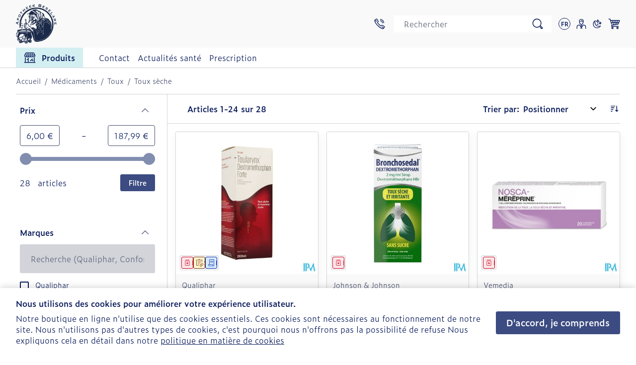

--- FILE ---
content_type: application/javascript; charset=UTF-8
request_url: https://www.apotheekbeselare.be/static/version1768471313/frontend/Meditech/lochting/fr_BE/Hyva_Theme/js/alpine3.min.js
body_size: 16744
content:
(()=>{var nt=!1,it=!1,W=[],ot=-1;function Ut(e){Rn(e)}function Rn(e){W.includes(e)||W.push(e),Mn()}function Wt(e){let t=W.indexOf(e);t!==-1&&t>ot&&W.splice(t,1)}function Mn(){!it&&!nt&&(nt=!0,queueMicrotask(Nn))}function Nn(){nt=!1,it=!0;for(let e=0;e<W.length;e++)W[e](),ot=e;W.length=0,ot=-1,it=!1}var T,N,$,at,st=!0;function Gt(e){st=!1,e(),st=!0}function Jt(e){T=e.reactive,$=e.release,N=t=>e.effect(t,{scheduler:r=>{st?Ut(r):r()}}),at=e.raw}function ct(e){N=e}function Yt(e){let t=()=>{};return[n=>{let i=N(n);return e._x_effects||(e._x_effects=new Set,e._x_runEffects=()=>{e._x_effects.forEach(o=>o())}),e._x_effects.add(i),t=()=>{i!==void 0&&(e._x_effects.delete(i),$(i))},i},()=>{t()}]}function ve(e,t){let r=!0,n,i=N(()=>{let o=e();JSON.stringify(o),r?n=o:queueMicrotask(()=>{t(o,n),n=o}),r=!1});return()=>$(i)}var Xt=[],Zt=[],Qt=[];function er(e){Qt.push(e)}function te(e,t){typeof t=="function"?(e._x_cleanups||(e._x_cleanups=[]),e._x_cleanups.push(t)):(t=e,Zt.push(t))}function Ae(e){Xt.push(e)}function Oe(e,t,r){e._x_attributeCleanups||(e._x_attributeCleanups={}),e._x_attributeCleanups[t]||(e._x_attributeCleanups[t]=[]),e._x_attributeCleanups[t].push(r)}function lt(e,t){e._x_attributeCleanups&&Object.entries(e._x_attributeCleanups).forEach(([r,n])=>{(t===void 0||t.includes(r))&&(n.forEach(i=>i()),delete e._x_attributeCleanups[r])})}function tr(e){for(e._x_effects?.forEach(Wt);e._x_cleanups?.length;)e._x_cleanups.pop()()}var ut=new MutationObserver(mt),ft=!1;function ue(){ut.observe(document,{subtree:!0,childList:!0,attributes:!0,attributeOldValue:!0}),ft=!0}function dt(){kn(),ut.disconnect(),ft=!1}var le=[];function kn(){let e=ut.takeRecords();le.push(()=>e.length>0&&mt(e));let t=le.length;queueMicrotask(()=>{if(le.length===t)for(;le.length>0;)le.shift()()})}function m(e){if(!ft)return e();dt();let t=e();return ue(),t}var pt=!1,Se=[];function rr(){pt=!0}function nr(){pt=!1,mt(Se),Se=[]}function mt(e){if(pt){Se=Se.concat(e);return}let t=[],r=new Set,n=new Map,i=new Map;for(let o=0;o<e.length;o++)if(!e[o].target._x_ignoreMutationObserver&&(e[o].type==="childList"&&(e[o].removedNodes.forEach(s=>{s.nodeType===1&&s._x_marker&&r.add(s)}),e[o].addedNodes.forEach(s=>{if(s.nodeType===1){if(r.has(s)){r.delete(s);return}s._x_marker||t.push(s)}})),e[o].type==="attributes")){let s=e[o].target,a=e[o].attributeName,c=e[o].oldValue,l=()=>{n.has(s)||n.set(s,[]),n.get(s).push({name:a,value:s.getAttribute(a)})},u=()=>{i.has(s)||i.set(s,[]),i.get(s).push(a)};s.hasAttribute(a)&&c===null?l():s.hasAttribute(a)?(u(),l()):u()}i.forEach((o,s)=>{lt(s,o)}),n.forEach((o,s)=>{Xt.forEach(a=>a(s,o))});for(let o of r)t.some(s=>s.contains(o))||Zt.forEach(s=>s(o));for(let o of t)o.isConnected&&Qt.forEach(s=>s(o));t=null,r=null,n=null,i=null}function Ce(e){return z(B(e))}function k(e,t,r){return e._x_dataStack=[t,...B(r||e)],()=>{e._x_dataStack=e._x_dataStack.filter(n=>n!==t)}}function B(e){return e._x_dataStack?e._x_dataStack:typeof ShadowRoot=="function"&&e instanceof ShadowRoot?B(e.host):e.parentNode?B(e.parentNode):[]}function z(e){return new Proxy({objects:e},Dn)}var Dn={ownKeys({objects:e}){return Array.from(new Set(e.flatMap(t=>Object.keys(t))))},has({objects:e},t){return t==Symbol.unscopables?!1:e.some(r=>Object.prototype.hasOwnProperty.call(r,t)||Reflect.has(r,t))},get({objects:e},t,r){return t=="toJSON"?Pn:Reflect.get(e.find(n=>Reflect.has(n,t))||{},t,r)},set({objects:e},t,r,n){let i=e.find(s=>Object.prototype.hasOwnProperty.call(s,t))||e[e.length-1],o=Object.getOwnPropertyDescriptor(i,t);return o?.set&&o?.get?o.set.call(n,r)||!0:Reflect.set(i,t,r)}};function Pn(){return Reflect.ownKeys(this).reduce((t,r)=>(t[r]=Reflect.get(this,r),t),{})}function Te(e){let t=n=>typeof n=="object"&&!Array.isArray(n)&&n!==null,r=(n,i="")=>{Object.entries(Object.getOwnPropertyDescriptors(n)).forEach(([o,{value:s,enumerable:a}])=>{if(a===!1||s===void 0||typeof s=="object"&&s!==null&&s.__v_skip)return;let c=i===""?o:`${i}.${o}`;typeof s=="object"&&s!==null&&s._x_interceptor?n[o]=s.initialize(e,c,o):t(s)&&s!==n&&!(s instanceof Element)&&r(s,c)})};return r(e)}function Re(e,t=()=>{}){let r={initialValue:void 0,_x_interceptor:!0,initialize(n,i,o){return e(this.initialValue,()=>In(n,i),s=>ht(n,i,s),i,o)}};return t(r),n=>{if(typeof n=="object"&&n!==null&&n._x_interceptor){let i=r.initialize.bind(r);r.initialize=(o,s,a)=>{let c=n.initialize(o,s,a);return r.initialValue=c,i(o,s,a)}}else r.initialValue=n;return r}}function In(e,t){return t.split(".").reduce((r,n)=>r[n],e)}function ht(e,t,r){if(typeof t=="string"&&(t=t.split(".")),t.length===1)e[t[0]]=r;else{if(t.length===0)throw error;return e[t[0]]||(e[t[0]]={}),ht(e[t[0]],t.slice(1),r)}}var ir={};function y(e,t){ir[e]=t}function fe(e,t){let r=Ln(t);return Object.entries(ir).forEach(([n,i])=>{Object.defineProperty(e,`$${n}`,{get(){return i(t,r)},enumerable:!1})}),e}function Ln(e){let[t,r]=_t(e),n={interceptor:Re,...t};return te(e,r),n}function or(e,t,r,...n){try{return r(...n)}catch(i){re(i,e,t)}}function re(e,t,r=void 0){e=Object.assign(e??{message:"No error message given."},{el:t,expression:r}),console.warn(`Alpine Expression Error: ${e.message}

${r?'Expression: "'+r+`"

`:""}`,t),setTimeout(()=>{throw e},0)}var Me=!0;function ke(e){let t=Me;Me=!1;let r=e();return Me=t,r}function R(e,t,r={}){let n;return x(e,t)(i=>n=i,r),n}function x(...e){return sr(...e)}var sr=xt;function ar(e){sr=e}function xt(e,t){let r={};fe(r,e);let n=[r,...B(e)],i=typeof t=="function"?$n(n,t):Fn(n,t,e);return or.bind(null,e,t,i)}function $n(e,t){return(r=()=>{},{scope:n={},params:i=[]}={})=>{let o=t.apply(z([n,...e]),i);Ne(r,o)}}var gt={};function jn(e,t){if(gt[e])return gt[e];let r=Object.getPrototypeOf(async function(){}).constructor,n=/^[\n\s]*if.*\(.*\)/.test(e.trim())||/^(let|const)\s/.test(e.trim())?`(async()=>{ ${e} })()`:e,o=(()=>{try{let s=new r(["__self","scope"],`with (scope) { __self.result = ${n} }; __self.finished = true; return __self.result;`);return Object.defineProperty(s,"name",{value:`[Alpine] ${e}`}),s}catch(s){return re(s,t,e),Promise.resolve()}})();return gt[e]=o,o}function Fn(e,t,r){let n=jn(t,r);return(i=()=>{},{scope:o={},params:s=[]}={})=>{n.result=void 0,n.finished=!1;let a=z([o,...e]);if(typeof n=="function"){let c=n(n,a).catch(l=>re(l,r,t));n.finished?(Ne(i,n.result,a,s,r),n.result=void 0):c.then(l=>{Ne(i,l,a,s,r)}).catch(l=>re(l,r,t)).finally(()=>n.result=void 0)}}}function Ne(e,t,r,n,i){if(Me&&typeof t=="function"){let o=t.apply(r,n);o instanceof Promise?o.then(s=>Ne(e,s,r,n)).catch(s=>re(s,i,t)):e(o)}else typeof t=="object"&&t instanceof Promise?t.then(o=>e(o)):e(t)}var wt="x-";function C(e=""){return wt+e}function cr(e){wt=e}var De={};function d(e,t){return De[e]=t,{before(r){if(!De[r]){console.warn(String.raw`Cannot find directive \`${r}\`. \`${e}\` will use the default order of execution`);return}let n=G.indexOf(r);G.splice(n>=0?n:G.indexOf("DEFAULT"),0,e)}}}function lr(e){return Object.keys(De).includes(e)}function pe(e,t,r){if(t=Array.from(t),e._x_virtualDirectives){let o=Object.entries(e._x_virtualDirectives).map(([a,c])=>({name:a,value:c})),s=Et(o);o=o.map(a=>s.find(c=>c.name===a.name)?{name:`x-bind:${a.name}`,value:`"${a.value}"`}:a),t=t.concat(o)}let n={};return t.map(dr((o,s)=>n[o]=s)).filter(mr).map(zn(n,r)).sort(Kn).map(o=>Bn(e,o))}function Et(e){return Array.from(e).map(dr()).filter(t=>!mr(t))}var yt=!1,de=new Map,ur=Symbol();function fr(e){yt=!0;let t=Symbol();ur=t,de.set(t,[]);let r=()=>{for(;de.get(t).length;)de.get(t).shift()();de.delete(t)},n=()=>{yt=!1,r()};e(r),n()}function _t(e){let t=[],r=a=>t.push(a),[n,i]=Yt(e);return t.push(i),[{Alpine:K,effect:n,cleanup:r,evaluateLater:x.bind(x,e),evaluate:R.bind(R,e)},()=>t.forEach(a=>a())]}function Bn(e,t){let r=()=>{},n=De[t.type]||r,[i,o]=_t(e);Oe(e,t.original,o);let s=()=>{e._x_ignore||e._x_ignoreSelf||(n.inline&&n.inline(e,t,i),n=n.bind(n,e,t,i),yt?de.get(ur).push(n):n())};return s.runCleanups=o,s}var Pe=(e,t)=>({name:r,value:n})=>(r.startsWith(e)&&(r=r.replace(e,t)),{name:r,value:n}),Ie=e=>e;function dr(e=()=>{}){return({name:t,value:r})=>{let{name:n,value:i}=pr.reduce((o,s)=>s(o),{name:t,value:r});return n!==t&&e(n,t),{name:n,value:i}}}var pr=[];function ne(e){pr.push(e)}function mr({name:e}){return hr().test(e)}var hr=()=>new RegExp(`^${wt}([^:^.]+)\\b`);function zn(e,t){return({name:r,value:n})=>{let i=r.match(hr()),o=r.match(/:([a-zA-Z0-9\-_:]+)/),s=r.match(/\.[^.\]]+(?=[^\]]*$)/g)||[],a=t||e[r]||r;return{type:i?i[1]:null,value:o?o[1]:null,modifiers:s.map(c=>c.replace(".","")),expression:n,original:a}}}var bt="DEFAULT",G=["ignore","ref","data","id","anchor","bind","init","for","model","modelable","transition","show","if",bt,"teleport"];function Kn(e,t){let r=G.indexOf(e.type)===-1?bt:e.type,n=G.indexOf(t.type)===-1?bt:t.type;return G.indexOf(r)-G.indexOf(n)}function J(e,t,r={}){e.dispatchEvent(new CustomEvent(t,{detail:r,bubbles:!0,composed:!0,cancelable:!0}))}function D(e,t){if(typeof ShadowRoot=="function"&&e instanceof ShadowRoot){Array.from(e.children).forEach(i=>D(i,t));return}let r=!1;if(t(e,()=>r=!0),r)return;let n=e.firstElementChild;for(;n;)D(n,t,!1),n=n.nextElementSibling}function E(e,...t){console.warn(`Alpine Warning: ${e}`,...t)}var _r=!1;function gr(){_r&&E("Alpine has already been initialized on this page. Calling Alpine.start() more than once can cause problems."),_r=!0,document.body||E("Unable to initialize. Trying to load Alpine before `<body>` is available. Did you forget to add `defer` in Alpine's `<script>` tag?"),J(document,"alpine:init"),J(document,"alpine:initializing"),ue(),er(t=>S(t,D)),te(t=>P(t)),Ae((t,r)=>{pe(t,r).forEach(n=>n())});let e=t=>!Y(t.parentElement,!0);Array.from(document.querySelectorAll(br().join(","))).filter(e).forEach(t=>{S(t)}),J(document,"alpine:initialized"),setTimeout(()=>{Vn()})}var vt=[],xr=[];function yr(){return vt.map(e=>e())}function br(){return vt.concat(xr).map(e=>e())}function Le(e){vt.push(e)}function $e(e){xr.push(e)}function Y(e,t=!1){return j(e,r=>{if((t?br():yr()).some(i=>r.matches(i)))return!0})}function j(e,t){if(e){if(t(e))return e;if(e._x_teleportBack&&(e=e._x_teleportBack),!!e.parentElement)return j(e.parentElement,t)}}function wr(e){return yr().some(t=>e.matches(t))}var Er=[];function vr(e){Er.push(e)}var Hn=1;function S(e,t=D,r=()=>{}){j(e,n=>n._x_ignore)||fr(()=>{t(e,(n,i)=>{n._x_marker||(r(n,i),Er.forEach(o=>o(n,i)),pe(n,n.attributes).forEach(o=>o()),n._x_ignore||(n._x_marker=Hn++),n._x_ignore&&i())})})}function P(e,t=D){t(e,r=>{tr(r),lt(r),delete r._x_marker})}function Vn(){[["ui","dialog",["[x-dialog], [x-popover]"]],["anchor","anchor",["[x-anchor]"]],["sort","sort",["[x-sort]"]]].forEach(([t,r,n])=>{lr(r)||n.some(i=>{if(document.querySelector(i))return E(`found "${i}", but missing ${t} plugin`),!0})})}var St=[],At=!1;function ie(e=()=>{}){return queueMicrotask(()=>{At||setTimeout(()=>{je()})}),new Promise(t=>{St.push(()=>{e(),t()})})}function je(){for(At=!1;St.length;)St.shift()()}function Sr(){At=!0}function me(e,t){return Array.isArray(t)?Ar(e,t.join(" ")):typeof t=="object"&&t!==null?qn(e,t):typeof t=="function"?me(e,t()):Ar(e,t)}function Ar(e,t){let r=o=>o.split(" ").filter(Boolean),n=o=>o.split(" ").filter(s=>!e.classList.contains(s)).filter(Boolean),i=o=>(e.classList.add(...o),()=>{e.classList.remove(...o)});return t=t===!0?t="":t||"",i(n(t))}function qn(e,t){let r=a=>a.split(" ").filter(Boolean),n=Object.entries(t).flatMap(([a,c])=>c?r(a):!1).filter(Boolean),i=Object.entries(t).flatMap(([a,c])=>c?!1:r(a)).filter(Boolean),o=[],s=[];return i.forEach(a=>{e.classList.contains(a)&&(e.classList.remove(a),s.push(a))}),n.forEach(a=>{e.classList.contains(a)||(e.classList.add(a),o.push(a))}),()=>{s.forEach(a=>e.classList.add(a)),o.forEach(a=>e.classList.remove(a))}}function X(e,t){return typeof t=="object"&&t!==null?Un(e,t):Wn(e,t)}function Un(e,t){let r={};return Object.entries(t).forEach(([n,i])=>{r[n]=e.style[n],n.startsWith("--")||(n=Gn(n)),e.style.setProperty(n,i)}),setTimeout(()=>{e.style.length===0&&e.removeAttribute("style")}),()=>{X(e,r)}}function Wn(e,t){let r=e.getAttribute("style",t);return e.setAttribute("style",t),()=>{e.setAttribute("style",r||"")}}function Gn(e){return e.replace(/([a-z])([A-Z])/g,"$1-$2").toLowerCase()}function he(e,t=()=>{}){let r=!1;return function(){r?t.apply(this,arguments):(r=!0,e.apply(this,arguments))}}d("transition",(e,{value:t,modifiers:r,expression:n},{evaluate:i})=>{typeof n=="function"&&(n=i(n)),n!==!1&&(!n||typeof n=="boolean"?Yn(e,r,t):Jn(e,n,t))});function Jn(e,t,r){Or(e,me,""),{enter:i=>{e._x_transition.enter.during=i},"enter-start":i=>{e._x_transition.enter.start=i},"enter-end":i=>{e._x_transition.enter.end=i},leave:i=>{e._x_transition.leave.during=i},"leave-start":i=>{e._x_transition.leave.start=i},"leave-end":i=>{e._x_transition.leave.end=i}}[r](t)}function Yn(e,t,r){Or(e,X);let n=!t.includes("in")&&!t.includes("out")&&!r,i=n||t.includes("in")||["enter"].includes(r),o=n||t.includes("out")||["leave"].includes(r);t.includes("in")&&!n&&(t=t.filter((g,b)=>b<t.indexOf("out"))),t.includes("out")&&!n&&(t=t.filter((g,b)=>b>t.indexOf("out")));let s=!t.includes("opacity")&&!t.includes("scale"),a=s||t.includes("opacity"),c=s||t.includes("scale"),l=a?0:1,u=c?_e(t,"scale",95)/100:1,p=_e(t,"delay",0)/1e3,h=_e(t,"origin","center"),w="opacity, transform",F=_e(t,"duration",150)/1e3,Ee=_e(t,"duration",75)/1e3,f="cubic-bezier(0.4, 0.0, 0.2, 1)";i&&(e._x_transition.enter.during={transformOrigin:h,transitionDelay:`${p}s`,transitionProperty:w,transitionDuration:`${F}s`,transitionTimingFunction:f},e._x_transition.enter.start={opacity:l,transform:`scale(${u})`},e._x_transition.enter.end={opacity:1,transform:"scale(1)"}),o&&(e._x_transition.leave.during={transformOrigin:h,transitionDelay:`${p}s`,transitionProperty:w,transitionDuration:`${Ee}s`,transitionTimingFunction:f},e._x_transition.leave.start={opacity:1,transform:"scale(1)"},e._x_transition.leave.end={opacity:l,transform:`scale(${u})`})}function Or(e,t,r={}){e._x_transition||(e._x_transition={enter:{during:r,start:r,end:r},leave:{during:r,start:r,end:r},in(n=()=>{},i=()=>{}){Fe(e,t,{during:this.enter.during,start:this.enter.start,end:this.enter.end},n,i)},out(n=()=>{},i=()=>{}){Fe(e,t,{during:this.leave.during,start:this.leave.start,end:this.leave.end},n,i)}})}window.Element.prototype._x_toggleAndCascadeWithTransitions=function(e,t,r,n){let i=document.visibilityState==="visible"?requestAnimationFrame:setTimeout,o=()=>i(r);if(t){e._x_transition&&(e._x_transition.enter||e._x_transition.leave)?e._x_transition.enter&&(Object.entries(e._x_transition.enter.during).length||Object.entries(e._x_transition.enter.start).length||Object.entries(e._x_transition.enter.end).length)?e._x_transition.in(r):o():e._x_transition?e._x_transition.in(r):o();return}e._x_hidePromise=e._x_transition?new Promise((s,a)=>{e._x_transition.out(()=>{},()=>s(n)),e._x_transitioning&&e._x_transitioning.beforeCancel(()=>a({isFromCancelledTransition:!0}))}):Promise.resolve(n),queueMicrotask(()=>{let s=Cr(e);s?(s._x_hideChildren||(s._x_hideChildren=[]),s._x_hideChildren.push(e)):i(()=>{let a=c=>{let l=Promise.all([c._x_hidePromise,...(c._x_hideChildren||[]).map(a)]).then(([u])=>u?.());return delete c._x_hidePromise,delete c._x_hideChildren,l};a(e).catch(c=>{if(!c.isFromCancelledTransition)throw c})})})};function Cr(e){let t=e.parentNode;if(t)return t._x_hidePromise?t:Cr(t)}function Fe(e,t,{during:r,start:n,end:i}={},o=()=>{},s=()=>{}){if(e._x_transitioning&&e._x_transitioning.cancel(),Object.keys(r).length===0&&Object.keys(n).length===0&&Object.keys(i).length===0){o(),s();return}let a,c,l;Xn(e,{start(){a=t(e,n)},during(){c=t(e,r)},before:o,end(){a(),l=t(e,i)},after:s,cleanup(){c(),l()}})}function Xn(e,t){let r,n,i,o=he(()=>{m(()=>{r=!0,n||t.before(),i||(t.end(),je()),t.after(),e.isConnected&&t.cleanup(),delete e._x_transitioning})});e._x_transitioning={beforeCancels:[],beforeCancel(s){this.beforeCancels.push(s)},cancel:he(function(){for(;this.beforeCancels.length;)this.beforeCancels.shift()();o()}),finish:o},m(()=>{t.start(),t.during()}),Sr(),requestAnimationFrame(()=>{if(r)return;let s=Number(getComputedStyle(e).transitionDuration.replace(/,.*/,"").replace("s",""))*1e3,a=Number(getComputedStyle(e).transitionDelay.replace(/,.*/,"").replace("s",""))*1e3;s===0&&(s=Number(getComputedStyle(e).animationDuration.replace("s",""))*1e3),m(()=>{t.before()}),n=!0,requestAnimationFrame(()=>{r||(m(()=>{t.end()}),je(),setTimeout(e._x_transitioning.finish,s+a),i=!0)})})}function _e(e,t,r){if(e.indexOf(t)===-1)return r;let n=e[e.indexOf(t)+1];if(!n||t==="scale"&&isNaN(n))return r;if(t==="duration"||t==="delay"){let i=n.match(/([0-9]+)ms/);if(i)return i[1]}return t==="origin"&&["top","right","left","center","bottom"].includes(e[e.indexOf(t)+2])?[n,e[e.indexOf(t)+2]].join(" "):n}var I=!1;function A(e,t=()=>{}){return(...r)=>I?t(...r):e(...r)}function Tr(e){return(...t)=>I&&e(...t)}var Rr=[];function H(e){Rr.push(e)}function Mr(e,t){Rr.forEach(r=>r(e,t)),I=!0,kr(()=>{S(t,(r,n)=>{n(r,()=>{})})}),I=!1}var Be=!1;function Nr(e,t){t._x_dataStack||(t._x_dataStack=e._x_dataStack),I=!0,Be=!0,kr(()=>{Zn(t)}),I=!1,Be=!1}function Zn(e){let t=!1;S(e,(n,i)=>{D(n,(o,s)=>{if(t&&wr(o))return s();t=!0,i(o,s)})})}function kr(e){let t=N;ct((r,n)=>{let i=t(r);return $(i),()=>{}}),e(),ct(t)}function ge(e,t,r,n=[]){switch(e._x_bindings||(e._x_bindings=T({})),e._x_bindings[t]=r,t=n.includes("camel")?si(t):t,t){case"value":Qn(e,r);break;case"style":ti(e,r);break;case"class":ei(e,r);break;case"selected":case"checked":ri(e,t,r);break;default:Pr(e,t,r);break}}function Qn(e,t){if(Ot(e))e.attributes.value===void 0&&(e.value=t),window.fromModel&&(typeof t=="boolean"?e.checked=xe(e.value)===t:e.checked=Dr(e.value,t));else if(ze(e))Number.isInteger(t)?e.value=t:!Array.isArray(t)&&typeof t!="boolean"&&![null,void 0].includes(t)?e.value=String(t):Array.isArray(t)?e.checked=t.some(r=>Dr(r,e.value)):e.checked=!!t;else if(e.tagName==="SELECT")oi(e,t);else{if(e.value===t)return;e.value=t===void 0?"":t}}function ei(e,t){e._x_undoAddedClasses&&e._x_undoAddedClasses(),e._x_undoAddedClasses=me(e,t)}function ti(e,t){e._x_undoAddedStyles&&e._x_undoAddedStyles(),e._x_undoAddedStyles=X(e,t)}function ri(e,t,r){Pr(e,t,r),ii(e,t,r)}function Pr(e,t,r){[null,void 0,!1].includes(r)&&ci(t)?e.removeAttribute(t):(Ir(t)&&(r=t),ni(e,t,r))}function ni(e,t,r){e.getAttribute(t)!=r&&e.setAttribute(t,r)}function ii(e,t,r){e[t]!==r&&(e[t]=r)}function oi(e,t){let r=[].concat(t).map(n=>n+"");Array.from(e.options).forEach(n=>{n.selected=r.includes(n.value)})}function si(e){return e.toLowerCase().replace(/-(\w)/g,(t,r)=>r.toUpperCase())}function Dr(e,t){return e==t}function xe(e){return[1,"1","true","on","yes",!0].includes(e)?!0:[0,"0","false","off","no",!1].includes(e)?!1:e?Boolean(e):null}var ai=new Set(["allowfullscreen","async","autofocus","autoplay","checked","controls","default","defer","disabled","formnovalidate","inert","ismap","itemscope","loop","multiple","muted","nomodule","novalidate","open","playsinline","readonly","required","reversed","selected","shadowrootclonable","shadowrootdelegatesfocus","shadowrootserializable"]);function Ir(e){return ai.has(e)}function ci(e){return!["aria-pressed","aria-checked","aria-expanded","aria-selected"].includes(e)}function Lr(e,t,r){return e._x_bindings&&e._x_bindings[t]!==void 0?e._x_bindings[t]:jr(e,t,r)}function $r(e,t,r,n=!0){if(e._x_bindings&&e._x_bindings[t]!==void 0)return e._x_bindings[t];if(e._x_inlineBindings&&e._x_inlineBindings[t]!==void 0){let i=e._x_inlineBindings[t];return i.extract=n,ke(()=>R(e,i.expression))}return jr(e,t,r)}function jr(e,t,r){let n=e.getAttribute(t);return n===null?typeof r=="function"?r():r:n===""?!0:Ir(t)?!![t,"true"].includes(n):n}function ze(e){return e.type==="checkbox"||e.localName==="ui-checkbox"||e.localName==="ui-switch"}function Ot(e){return e.type==="radio"||e.localName==="ui-radio"}function Ke(e,t){var r;return function(){var n=this,i=arguments,o=function(){r=null,e.apply(n,i)};clearTimeout(r),r=setTimeout(o,t)}}function He(e,t){let r;return function(){let n=this,i=arguments;r||(e.apply(n,i),r=!0,setTimeout(()=>r=!1,t))}}function Ve({get:e,set:t},{get:r,set:n}){let i=!0,o,s,a=N(()=>{let c=e(),l=r();if(i)n(Ct(c)),i=!1;else{let u=JSON.stringify(c),p=JSON.stringify(l);u!==o?n(Ct(c)):u!==p&&t(Ct(l))}o=JSON.stringify(e()),s=JSON.stringify(r())});return()=>{$(a)}}function Ct(e){return typeof e=="object"?JSON.parse(JSON.stringify(e)):e}function Fr(e){(Array.isArray(e)?e:[e]).forEach(r=>r(K))}var Z={},Br=!1;function zr(e,t){if(Br||(Z=T(Z),Br=!0),t===void 0)return Z[e];Z[e]=t,Te(Z[e]),typeof t=="object"&&t!==null&&t.hasOwnProperty("init")&&typeof t.init=="function"&&Z[e].init()}function Kr(){return Z}var Hr={};function Vr(e,t){let r=typeof t!="function"?()=>t:t;return e instanceof Element?Tt(e,r()):(Hr[e]=r,()=>{})}function qr(e){return Object.entries(Hr).forEach(([t,r])=>{Object.defineProperty(e,t,{get(){return(...n)=>r(...n)}})}),e}function Tt(e,t,r){let n=[];for(;n.length;)n.pop()();let i=Object.entries(t).map(([s,a])=>({name:s,value:a})),o=Et(i);return i=i.map(s=>o.find(a=>a.name===s.name)?{name:`x-bind:${s.name}`,value:`"${s.value}"`}:s),pe(e,i,r).map(s=>{n.push(s.runCleanups),s()}),()=>{for(;n.length;)n.pop()()}}var Ur={};function Wr(e,t){Ur[e]=t}function Gr(e,t){return Object.entries(Ur).forEach(([r,n])=>{Object.defineProperty(e,r,{get(){return(...i)=>n.bind(t)(...i)},enumerable:!1})}),e}var li={get reactive(){return T},get release(){return $},get effect(){return N},get raw(){return at},version:"3.14.6",flushAndStopDeferringMutations:nr,dontAutoEvaluateFunctions:ke,disableEffectScheduling:Gt,startObservingMutations:ue,stopObservingMutations:dt,setReactivityEngine:Jt,onAttributeRemoved:Oe,onAttributesAdded:Ae,closestDataStack:B,skipDuringClone:A,onlyDuringClone:Tr,addRootSelector:Le,addInitSelector:$e,interceptClone:H,addScopeToNode:k,deferMutations:rr,mapAttributes:ne,evaluateLater:x,interceptInit:vr,setEvaluator:ar,mergeProxies:z,extractProp:$r,findClosest:j,onElRemoved:te,closestRoot:Y,destroyTree:P,interceptor:Re,transition:Fe,setStyles:X,mutateDom:m,directive:d,entangle:Ve,throttle:He,debounce:Ke,evaluate:R,initTree:S,nextTick:ie,prefixed:C,prefix:cr,plugin:Fr,magic:y,store:zr,start:gr,clone:Nr,cloneNode:Mr,bound:Lr,$data:Ce,watch:ve,walk:D,data:Wr,bind:Vr},K=li;function Rt(e,t){let r=Object.create(null),n=e.split(",");for(let i=0;i<n.length;i++)r[n[i]]=!0;return t?i=>!!r[i.toLowerCase()]:i=>!!r[i]}var ui="itemscope,allowfullscreen,formnovalidate,ismap,nomodule,novalidate,readonly";var Ls=Rt(ui+",async,autofocus,autoplay,controls,default,defer,disabled,hidden,loop,open,required,reversed,scoped,seamless,checked,muted,multiple,selected");var Jr=Object.freeze({}),$s=Object.freeze([]);var fi=Object.prototype.hasOwnProperty,ye=(e,t)=>fi.call(e,t),V=Array.isArray,oe=e=>Yr(e)==="[object Map]";var di=e=>typeof e=="string",qe=e=>typeof e=="symbol",be=e=>e!==null&&typeof e=="object";var pi=Object.prototype.toString,Yr=e=>pi.call(e),Mt=e=>Yr(e).slice(8,-1);var Ue=e=>di(e)&&e!=="NaN"&&e[0]!=="-"&&""+parseInt(e,10)===e;var We=e=>{let t=Object.create(null);return r=>t[r]||(t[r]=e(r))},mi=/-(\w)/g,js=We(e=>e.replace(mi,(t,r)=>r?r.toUpperCase():"")),hi=/\B([A-Z])/g,Fs=We(e=>e.replace(hi,"-$1").toLowerCase()),Nt=We(e=>e.charAt(0).toUpperCase()+e.slice(1)),Bs=We(e=>e?`on${Nt(e)}`:""),kt=(e,t)=>e!==t&&(e===e||t===t);var Dt=new WeakMap,we=[],L,Q=Symbol("iterate"),Pt=Symbol("Map key iterate");function _i(e){return e&&e._isEffect===!0}function rn(e,t=Jr){_i(e)&&(e=e.raw);let r=xi(e,t);return t.lazy||r(),r}function nn(e){e.active&&(on(e),e.options.onStop&&e.options.onStop(),e.active=!1)}var gi=0;function xi(e,t){let r=function(){if(!r.active)return e();if(!we.includes(r)){on(r);try{return bi(),we.push(r),L=r,e()}finally{we.pop(),sn(),L=we[we.length-1]}}};return r.id=gi++,r.allowRecurse=!!t.allowRecurse,r._isEffect=!0,r.active=!0,r.raw=e,r.deps=[],r.options=t,r}function on(e){let{deps:t}=e;if(t.length){for(let r=0;r<t.length;r++)t[r].delete(e);t.length=0}}var se=!0,Lt=[];function yi(){Lt.push(se),se=!1}function bi(){Lt.push(se),se=!0}function sn(){let e=Lt.pop();se=e===void 0?!0:e}function M(e,t,r){if(!se||L===void 0)return;let n=Dt.get(e);n||Dt.set(e,n=new Map);let i=n.get(r);i||n.set(r,i=new Set),i.has(L)||(i.add(L),L.deps.push(i),L.options.onTrack&&L.options.onTrack({effect:L,target:e,type:t,key:r}))}function U(e,t,r,n,i,o){let s=Dt.get(e);if(!s)return;let a=new Set,c=u=>{u&&u.forEach(p=>{(p!==L||p.allowRecurse)&&a.add(p)})};if(t==="clear")s.forEach(c);else if(r==="length"&&V(e))s.forEach((u,p)=>{(p==="length"||p>=n)&&c(u)});else switch(r!==void 0&&c(s.get(r)),t){case"add":V(e)?Ue(r)&&c(s.get("length")):(c(s.get(Q)),oe(e)&&c(s.get(Pt)));break;case"delete":V(e)||(c(s.get(Q)),oe(e)&&c(s.get(Pt)));break;case"set":oe(e)&&c(s.get(Q));break}let l=u=>{u.options.onTrigger&&u.options.onTrigger({effect:u,target:e,key:r,type:t,newValue:n,oldValue:i,oldTarget:o}),u.options.scheduler?u.options.scheduler(u):u()};a.forEach(l)}var wi=Rt("__proto__,__v_isRef,__isVue"),an=new Set(Object.getOwnPropertyNames(Symbol).map(e=>Symbol[e]).filter(qe)),Ei=cn();var vi=cn(!0);var Xr=Si();function Si(){let e={};return["includes","indexOf","lastIndexOf"].forEach(t=>{e[t]=function(...r){let n=_(this);for(let o=0,s=this.length;o<s;o++)M(n,"get",o+"");let i=n[t](...r);return i===-1||i===!1?n[t](...r.map(_)):i}}),["push","pop","shift","unshift","splice"].forEach(t=>{e[t]=function(...r){yi();let n=_(this)[t].apply(this,r);return sn(),n}}),e}function cn(e=!1,t=!1){return function(n,i,o){if(i==="__v_isReactive")return!e;if(i==="__v_isReadonly")return e;if(i==="__v_raw"&&o===(e?t?Bi:dn:t?Fi:fn).get(n))return n;let s=V(n);if(!e&&s&&ye(Xr,i))return Reflect.get(Xr,i,o);let a=Reflect.get(n,i,o);return(qe(i)?an.has(i):wi(i))||(e||M(n,"get",i),t)?a:It(a)?!s||!Ue(i)?a.value:a:be(a)?e?pn(a):et(a):a}}var Ai=Oi();function Oi(e=!1){return function(r,n,i,o){let s=r[n];if(!e&&(i=_(i),s=_(s),!V(r)&&It(s)&&!It(i)))return s.value=i,!0;let a=V(r)&&Ue(n)?Number(n)<r.length:ye(r,n),c=Reflect.set(r,n,i,o);return r===_(o)&&(a?kt(i,s)&&U(r,"set",n,i,s):U(r,"add",n,i)),c}}function Ci(e,t){let r=ye(e,t),n=e[t],i=Reflect.deleteProperty(e,t);return i&&r&&U(e,"delete",t,void 0,n),i}function Ti(e,t){let r=Reflect.has(e,t);return(!qe(t)||!an.has(t))&&M(e,"has",t),r}function Ri(e){return M(e,"iterate",V(e)?"length":Q),Reflect.ownKeys(e)}var Mi={get:Ei,set:Ai,deleteProperty:Ci,has:Ti,ownKeys:Ri},Ni={get:vi,set(e,t){return console.warn(`Set operation on key "${String(t)}" failed: target is readonly.`,e),!0},deleteProperty(e,t){return console.warn(`Delete operation on key "${String(t)}" failed: target is readonly.`,e),!0}};var $t=e=>be(e)?et(e):e,jt=e=>be(e)?pn(e):e,Ft=e=>e,Qe=e=>Reflect.getPrototypeOf(e);function Ge(e,t,r=!1,n=!1){e=e.__v_raw;let i=_(e),o=_(t);t!==o&&!r&&M(i,"get",t),!r&&M(i,"get",o);let{has:s}=Qe(i),a=n?Ft:r?jt:$t;if(s.call(i,t))return a(e.get(t));if(s.call(i,o))return a(e.get(o));e!==i&&e.get(t)}function Je(e,t=!1){let r=this.__v_raw,n=_(r),i=_(e);return e!==i&&!t&&M(n,"has",e),!t&&M(n,"has",i),e===i?r.has(e):r.has(e)||r.has(i)}function Ye(e,t=!1){return e=e.__v_raw,!t&&M(_(e),"iterate",Q),Reflect.get(e,"size",e)}function Zr(e){e=_(e);let t=_(this);return Qe(t).has.call(t,e)||(t.add(e),U(t,"add",e,e)),this}function Qr(e,t){t=_(t);let r=_(this),{has:n,get:i}=Qe(r),o=n.call(r,e);o?un(r,n,e):(e=_(e),o=n.call(r,e));let s=i.call(r,e);return r.set(e,t),o?kt(t,s)&&U(r,"set",e,t,s):U(r,"add",e,t),this}function en(e){let t=_(this),{has:r,get:n}=Qe(t),i=r.call(t,e);i?un(t,r,e):(e=_(e),i=r.call(t,e));let o=n?n.call(t,e):void 0,s=t.delete(e);return i&&U(t,"delete",e,void 0,o),s}function tn(){let e=_(this),t=e.size!==0,r=oe(e)?new Map(e):new Set(e),n=e.clear();return t&&U(e,"clear",void 0,void 0,r),n}function Xe(e,t){return function(n,i){let o=this,s=o.__v_raw,a=_(s),c=t?Ft:e?jt:$t;return!e&&M(a,"iterate",Q),s.forEach((l,u)=>n.call(i,c(l),c(u),o))}}function Ze(e,t,r){return function(...n){let i=this.__v_raw,o=_(i),s=oe(o),a=e==="entries"||e===Symbol.iterator&&s,c=e==="keys"&&s,l=i[e](...n),u=r?Ft:t?jt:$t;return!t&&M(o,"iterate",c?Pt:Q),{next(){let{value:p,done:h}=l.next();return h?{value:p,done:h}:{value:a?[u(p[0]),u(p[1])]:u(p),done:h}},[Symbol.iterator](){return this}}}}function q(e){return function(...t){{let r=t[0]?`on key "${t[0]}" `:"";console.warn(`${Nt(e)} operation ${r}failed: target is readonly.`,_(this))}return e==="delete"?!1:this}}function ki(){let e={get(o){return Ge(this,o)},get size(){return Ye(this)},has:Je,add:Zr,set:Qr,delete:en,clear:tn,forEach:Xe(!1,!1)},t={get(o){return Ge(this,o,!1,!0)},get size(){return Ye(this)},has:Je,add:Zr,set:Qr,delete:en,clear:tn,forEach:Xe(!1,!0)},r={get(o){return Ge(this,o,!0)},get size(){return Ye(this,!0)},has(o){return Je.call(this,o,!0)},add:q("add"),set:q("set"),delete:q("delete"),clear:q("clear"),forEach:Xe(!0,!1)},n={get(o){return Ge(this,o,!0,!0)},get size(){return Ye(this,!0)},has(o){return Je.call(this,o,!0)},add:q("add"),set:q("set"),delete:q("delete"),clear:q("clear"),forEach:Xe(!0,!0)};return["keys","values","entries",Symbol.iterator].forEach(o=>{e[o]=Ze(o,!1,!1),r[o]=Ze(o,!0,!1),t[o]=Ze(o,!1,!0),n[o]=Ze(o,!0,!0)}),[e,r,t,n]}var[Di,Pi,Ii,Li]=ki();function ln(e,t){let r=t?e?Li:Ii:e?Pi:Di;return(n,i,o)=>i==="__v_isReactive"?!e:i==="__v_isReadonly"?e:i==="__v_raw"?n:Reflect.get(ye(r,i)&&i in n?r:n,i,o)}var $i={get:ln(!1,!1)};var ji={get:ln(!0,!1)};function un(e,t,r){let n=_(r);if(n!==r&&t.call(e,n)){let i=Mt(e);console.warn(`Reactive ${i} contains both the raw and reactive versions of the same object${i==="Map"?" as keys":""}, which can lead to inconsistencies. Avoid differentiating between the raw and reactive versions of an object and only use the reactive version if possible.`)}}var fn=new WeakMap,Fi=new WeakMap,dn=new WeakMap,Bi=new WeakMap;function zi(e){switch(e){case"Object":case"Array":return 1;case"Map":case"Set":case"WeakMap":case"WeakSet":return 2;default:return 0}}function Ki(e){return e.__v_skip||!Object.isExtensible(e)?0:zi(Mt(e))}function et(e){return e&&e.__v_isReadonly?e:mn(e,!1,Mi,$i,fn)}function pn(e){return mn(e,!0,Ni,ji,dn)}function mn(e,t,r,n,i){if(!be(e))return console.warn(`value cannot be made reactive: ${String(e)}`),e;if(e.__v_raw&&!(t&&e.__v_isReactive))return e;let o=i.get(e);if(o)return o;let s=Ki(e);if(s===0)return e;let a=new Proxy(e,s===2?n:r);return i.set(e,a),a}function _(e){return e&&_(e.__v_raw)||e}function It(e){return Boolean(e&&e.__v_isRef===!0)}y("nextTick",()=>ie);y("dispatch",e=>J.bind(J,e));y("watch",(e,{evaluateLater:t,cleanup:r})=>(n,i)=>{let o=t(n),a=ve(()=>{let c;return o(l=>c=l),c},i);r(a)});y("store",Kr);y("data",e=>Ce(e));y("root",e=>Y(e));y("refs",e=>(e._x_refs_proxy||(e._x_refs_proxy=z(Hi(e))),e._x_refs_proxy));function Hi(e){let t=[];return j(e,r=>{r._x_refs&&t.push(r._x_refs)}),t}var Bt={};function zt(e){return Bt[e]||(Bt[e]=0),++Bt[e]}function hn(e,t){return j(e,r=>{if(r._x_ids&&r._x_ids[t])return!0})}function _n(e,t){e._x_ids||(e._x_ids={}),e._x_ids[t]||(e._x_ids[t]=zt(t))}y("id",(e,{cleanup:t})=>(r,n=null)=>{let i=`${r}${n?`-${n}`:""}`;return Vi(e,i,t,()=>{let o=hn(e,r),s=o?o._x_ids[r]:zt(r);return n?`${r}-${s}-${n}`:`${r}-${s}`})});H((e,t)=>{e._x_id&&(t._x_id=e._x_id)});function Vi(e,t,r,n){if(e._x_id||(e._x_id={}),e._x_id[t])return e._x_id[t];let i=n();return e._x_id[t]=i,r(()=>{delete e._x_id[t]}),i}y("el",e=>e);gn("Focus","focus","focus");gn("Persist","persist","persist");function gn(e,t,r){y(t,n=>E(`You can't use [$${t}] without first installing the "${e}" plugin here: https://alpinejs.dev/plugins/${r}`,n))}d("modelable",(e,{expression:t},{effect:r,evaluateLater:n,cleanup:i})=>{let o=n(t),s=()=>{let u;return o(p=>u=p),u},a=n(`${t} = __placeholder`),c=u=>a(()=>{},{scope:{__placeholder:u}}),l=s();c(l),queueMicrotask(()=>{if(!e._x_model)return;e._x_removeModelListeners.default();let u=e._x_model.get,p=e._x_model.set,h=Ve({get(){return u()},set(w){p(w)}},{get(){return s()},set(w){c(w)}});i(h)})});d("teleport",(e,{modifiers:t,expression:r},{cleanup:n})=>{e.tagName.toLowerCase()!=="template"&&E("x-teleport can only be used on a <template> tag",e);let i=xn(r),o=e.content.cloneNode(!0).firstElementChild;e._x_teleport=o,o._x_teleportBack=e,e.setAttribute("data-teleport-template",!0),o.setAttribute("data-teleport-target",!0),e._x_forwardEvents&&e._x_forwardEvents.forEach(a=>{o.addEventListener(a,c=>{c.stopPropagation(),e.dispatchEvent(new c.constructor(c.type,c))})}),k(o,{},e);let s=(a,c,l)=>{l.includes("prepend")?c.parentNode.insertBefore(a,c):l.includes("append")?c.parentNode.insertBefore(a,c.nextSibling):c.appendChild(a)};m(()=>{s(o,i,t),A(()=>{S(o),o._x_ignore=!0})()}),e._x_teleportPutBack=()=>{let a=xn(r);m(()=>{s(e._x_teleport,a,t)})},n(()=>m(()=>{o.remove(),P(o)}))});var qi=document.createElement("div");function xn(e){let t=A(()=>document.querySelector(e),()=>qi)();return t||E(`Cannot find x-teleport element for selector: "${e}"`),t}var yn=()=>{};yn.inline=(e,{modifiers:t},{cleanup:r})=>{t.includes("self")?e._x_ignoreSelf=!0:e._x_ignore=!0,r(()=>{t.includes("self")?delete e._x_ignoreSelf:delete e._x_ignore})};d("ignore",yn);d("effect",A((e,{expression:t},{effect:r})=>{r(x(e,t))}));function ae(e,t,r,n){let i=e,o=c=>n(c),s={},a=(c,l)=>u=>l(c,u);if(r.includes("dot")&&(t=Ui(t)),r.includes("camel")&&(t=Wi(t)),r.includes("passive")&&(s.passive=!0),r.includes("capture")&&(s.capture=!0),r.includes("window")&&(i=window),r.includes("document")&&(i=document),r.includes("debounce")){let c=r[r.indexOf("debounce")+1]||"invalid-wait",l=tt(c.split("ms")[0])?Number(c.split("ms")[0]):250;o=Ke(o,l)}if(r.includes("throttle")){let c=r[r.indexOf("throttle")+1]||"invalid-wait",l=tt(c.split("ms")[0])?Number(c.split("ms")[0]):250;o=He(o,l)}return r.includes("prevent")&&(o=a(o,(c,l)=>{l.preventDefault(),c(l)})),r.includes("stop")&&(o=a(o,(c,l)=>{l.stopPropagation(),c(l)})),r.includes("once")&&(o=a(o,(c,l)=>{c(l),i.removeEventListener(t,o,s)})),(r.includes("away")||r.includes("outside"))&&(i=document,o=a(o,(c,l)=>{e.contains(l.target)||l.target.isConnected!==!1&&(e.offsetWidth<1&&e.offsetHeight<1||e._x_isShown!==!1&&c(l))})),r.includes("self")&&(o=a(o,(c,l)=>{l.target===e&&c(l)})),(Ji(t)||wn(t))&&(o=a(o,(c,l)=>{Yi(l,r)||c(l)})),i.addEventListener(t,o,s),()=>{i.removeEventListener(t,o,s)}}function Ui(e){return e.replace(/-/g,".")}function Wi(e){return e.toLowerCase().replace(/-(\w)/g,(t,r)=>r.toUpperCase())}function tt(e){return!Array.isArray(e)&&!isNaN(e)}function Gi(e){return[" ","_"].includes(e)?e:e.replace(/([a-z])([A-Z])/g,"$1-$2").replace(/[_\s]/,"-").toLowerCase()}function Ji(e){return["keydown","keyup"].includes(e)}function wn(e){return["contextmenu","click","mouse"].some(t=>e.includes(t))}function Yi(e,t){let r=t.filter(o=>!["window","document","prevent","stop","once","capture","self","away","outside","passive"].includes(o));if(r.includes("debounce")){let o=r.indexOf("debounce");r.splice(o,tt((r[o+1]||"invalid-wait").split("ms")[0])?2:1)}if(r.includes("throttle")){let o=r.indexOf("throttle");r.splice(o,tt((r[o+1]||"invalid-wait").split("ms")[0])?2:1)}if(r.length===0||r.length===1&&bn(e.key).includes(r[0]))return!1;let i=["ctrl","shift","alt","meta","cmd","super"].filter(o=>r.includes(o));return r=r.filter(o=>!i.includes(o)),!(i.length>0&&i.filter(s=>((s==="cmd"||s==="super")&&(s="meta"),e[`${s}Key`])).length===i.length&&(wn(e.type)||bn(e.key).includes(r[0])))}function bn(e){if(!e)return[];e=Gi(e);let t={ctrl:"control",slash:"/",space:" ",spacebar:" ",cmd:"meta",esc:"escape",up:"arrow-up",down:"arrow-down",left:"arrow-left",right:"arrow-right",period:".",comma:",",equal:"=",minus:"-",underscore:"_"};return t[e]=e,Object.keys(t).map(r=>{if(t[r]===e)return r}).filter(r=>r)}d("model",(e,{modifiers:t,expression:r},{effect:n,cleanup:i})=>{let o=e;t.includes("parent")&&(o=e.parentNode);let s=x(o,r),a;typeof r=="string"?a=x(o,`${r} = __placeholder`):typeof r=="function"&&typeof r()=="string"?a=x(o,`${r()} = __placeholder`):a=()=>{};let c=()=>{let h;return s(w=>h=w),En(h)?h.get():h},l=h=>{let w;s(F=>w=F),En(w)?w.set(h):a(()=>{},{scope:{__placeholder:h}})};typeof r=="string"&&e.type==="radio"&&m(()=>{e.hasAttribute("name")||e.setAttribute("name",r)});var u=e.tagName.toLowerCase()==="select"||["checkbox","radio"].includes(e.type)||t.includes("lazy")?"change":"input";let p=I?()=>{}:ae(e,u,t,h=>{l(Kt(e,t,h,c()))});if(t.includes("fill")&&([void 0,null,""].includes(c())||ze(e)&&Array.isArray(c())||e.tagName.toLowerCase()==="select"&&e.multiple)&&l(Kt(e,t,{target:e},c())),e._x_removeModelListeners||(e._x_removeModelListeners={}),e._x_removeModelListeners.default=p,i(()=>e._x_removeModelListeners.default()),e.form){let h=ae(e.form,"reset",[],w=>{ie(()=>e._x_model&&e._x_model.set(Kt(e,t,{target:e},c())))});i(()=>h())}e._x_model={get(){return c()},set(h){l(h)}},e._x_forceModelUpdate=h=>{h===void 0&&typeof r=="string"&&r.match(/\./)&&(h=""),window.fromModel=!0,m(()=>ge(e,"value",h)),delete window.fromModel},n(()=>{let h=c();t.includes("unintrusive")&&document.activeElement.isSameNode(e)||e._x_forceModelUpdate(h)})});function Kt(e,t,r,n){return m(()=>{if(r instanceof CustomEvent&&r.detail!==void 0)return r.detail!==null&&r.detail!==void 0?r.detail:r.target.value;if(ze(e))if(Array.isArray(n)){let i=null;return t.includes("number")?i=Ht(r.target.value):t.includes("boolean")?i=xe(r.target.value):i=r.target.value,r.target.checked?n.includes(i)?n:n.concat([i]):n.filter(o=>!Xi(o,i))}else return r.target.checked;else{if(e.tagName.toLowerCase()==="select"&&e.multiple)return t.includes("number")?Array.from(r.target.selectedOptions).map(i=>{let o=i.value||i.text;return Ht(o)}):t.includes("boolean")?Array.from(r.target.selectedOptions).map(i=>{let o=i.value||i.text;return xe(o)}):Array.from(r.target.selectedOptions).map(i=>i.value||i.text);{let i;return Ot(e)?r.target.checked?i=r.target.value:i=n:i=r.target.value,t.includes("number")?Ht(i):t.includes("boolean")?xe(i):t.includes("trim")?i.trim():i}}})}function Ht(e){let t=e?parseFloat(e):null;return Zi(t)?t:e}function Xi(e,t){return e==t}function Zi(e){return!Array.isArray(e)&&!isNaN(e)}function En(e){return e!==null&&typeof e=="object"&&typeof e.get=="function"&&typeof e.set=="function"}d("cloak",e=>queueMicrotask(()=>m(()=>e.removeAttribute(C("cloak")))));$e(()=>`[${C("init")}]`);d("init",A((e,{expression:t},{evaluate:r})=>typeof t=="string"?!!t.trim()&&r(t,{},!1):r(t,{},!1)));d("text",(e,{expression:t},{effect:r,evaluateLater:n})=>{let i=n(t);r(()=>{i(o=>{m(()=>{e.textContent=o})})})});d("html",(e,{expression:t},{effect:r,evaluateLater:n})=>{let i=n(t);r(()=>{i(o=>{m(()=>{e.innerHTML=o,e._x_ignoreSelf=!0,S(e),delete e._x_ignoreSelf})})})});ne(Pe(":",Ie(C("bind:"))));var vn=(e,{value:t,modifiers:r,expression:n,original:i},{effect:o,cleanup:s})=>{if(!t){let c={};qr(c),x(e,n)(u=>{Tt(e,u,i)},{scope:c});return}if(t==="key")return Qi(e,n);if(e._x_inlineBindings&&e._x_inlineBindings[t]&&e._x_inlineBindings[t].extract)return;let a=x(e,n);o(()=>a(c=>{c===void 0&&typeof n=="string"&&n.match(/\./)&&(c=""),m(()=>ge(e,t,c,r))})),s(()=>{e._x_undoAddedClasses&&e._x_undoAddedClasses(),e._x_undoAddedStyles&&e._x_undoAddedStyles()})};vn.inline=(e,{value:t,modifiers:r,expression:n})=>{t&&(e._x_inlineBindings||(e._x_inlineBindings={}),e._x_inlineBindings[t]={expression:n,extract:!1})};d("bind",vn);function Qi(e,t){e._x_keyExpression=t}Le(()=>`[${C("data")}]`);d("data",(e,{expression:t},{cleanup:r})=>{if(eo(e))return;t=t===""?"{}":t;let n={};fe(n,e);let i={};Gr(i,n);let o=R(e,t,{scope:i});(o===void 0||o===!0)&&(o={}),fe(o,e);let s=T(o);Te(s);let a=k(e,s);s.init&&R(e,s.init),r(()=>{s.destroy&&R(e,s.destroy),a()})});H((e,t)=>{e._x_dataStack&&(t._x_dataStack=e._x_dataStack,t.setAttribute("data-has-alpine-state",!0))});function eo(e){return I?Be?!0:e.hasAttribute("data-has-alpine-state"):!1}d("show",(e,{modifiers:t,expression:r},{effect:n})=>{let i=x(e,r);e._x_doHide||(e._x_doHide=()=>{m(()=>{e.style.setProperty("display","none",t.includes("important")?"important":void 0)})}),e._x_doShow||(e._x_doShow=()=>{m(()=>{e.style.length===1&&e.style.display==="none"?e.removeAttribute("style"):e.style.removeProperty("display")})});let o=()=>{e._x_doHide(),e._x_isShown=!1},s=()=>{e._x_doShow(),e._x_isShown=!0},a=()=>setTimeout(s),c=he(p=>p?s():o(),p=>{typeof e._x_toggleAndCascadeWithTransitions=="function"?e._x_toggleAndCascadeWithTransitions(e,p,s,o):p?a():o()}),l,u=!0;n(()=>i(p=>{!u&&p===l||(t.includes("immediate")&&(p?a():o()),c(p),l=p,u=!1)}))});d("for",(e,{expression:t},{effect:r,cleanup:n})=>{let i=ro(t),o=x(e,i.items),s=x(e,e._x_keyExpression||"index");e._x_prevKeys=[],e._x_lookup={},r(()=>to(e,i,o,s)),n(()=>{Object.values(e._x_lookup).forEach(a=>m(()=>{P(a),a.remove()})),delete e._x_prevKeys,delete e._x_lookup})});function to(e,t,r,n){let i=s=>typeof s=="object"&&!Array.isArray(s),o=e;r(s=>{no(s)&&s>=0&&(s=Array.from(Array(s).keys(),f=>f+1)),s===void 0&&(s=[]);let a=e._x_lookup,c=e._x_prevKeys,l=[],u=[];if(i(s))s=Object.entries(s).map(([f,g])=>{let b=Sn(t,g,f,s);n(v=>{u.includes(v)&&E("Duplicate key on x-for",e),u.push(v)},{scope:{index:f,...b}}),l.push(b)});else for(let f=0;f<s.length;f++){let g=Sn(t,s[f],f,s);n(b=>{u.includes(b)&&E("Duplicate key on x-for",e),u.push(b)},{scope:{index:f,...g}}),l.push(g)}let p=[],h=[],w=[],F=[];for(let f=0;f<c.length;f++){let g=c[f];u.indexOf(g)===-1&&w.push(g)}c=c.filter(f=>!w.includes(f));let Ee="template";for(let f=0;f<u.length;f++){let g=u[f],b=c.indexOf(g);if(b===-1)c.splice(f,0,g),p.push([Ee,f]);else if(b!==f){let v=c.splice(f,1)[0],O=c.splice(b-1,1)[0];c.splice(f,0,O),c.splice(b,0,v),h.push([v,O])}else F.push(g);Ee=g}for(let f=0;f<w.length;f++){let g=w[f];g in a&&(m(()=>{P(a[g]),a[g].remove()}),delete a[g])}for(let f=0;f<h.length;f++){let[g,b]=h[f],v=a[g],O=a[b],ee=document.createElement("div");m(()=>{O||E('x-for ":key" is undefined or invalid',o,b,a),O.after(ee),v.after(O),O._x_currentIfEl&&O.after(O._x_currentIfEl),ee.before(v),v._x_currentIfEl&&v.after(v._x_currentIfEl),ee.remove()}),O._x_refreshXForScope(l[u.indexOf(b)])}for(let f=0;f<p.length;f++){let[g,b]=p[f],v=g==="template"?o:a[g];v._x_currentIfEl&&(v=v._x_currentIfEl);let O=l[b],ee=u[b],ce=document.importNode(o.content,!0).firstElementChild,qt=T(O);k(ce,qt,o),ce._x_refreshXForScope=On=>{Object.entries(On).forEach(([Cn,Tn])=>{qt[Cn]=Tn})},m(()=>{v.after(ce),A(()=>S(ce))()}),typeof ee=="object"&&E("x-for key cannot be an object, it must be a string or an integer",o),a[ee]=ce}for(let f=0;f<F.length;f++)a[F[f]]._x_refreshXForScope(l[u.indexOf(F[f])]);o._x_prevKeys=u})}function ro(e){let t=/,([^,\}\]]*)(?:,([^,\}\]]*))?$/,r=/^\s*\(|\)\s*$/g,n=/([\s\S]*?)\s+(?:in|of)\s+([\s\S]*)/,i=e.match(n);if(!i)return;let o={};o.items=i[2].trim();let s=i[1].replace(r,"").trim(),a=s.match(t);return a?(o.item=s.replace(t,"").trim(),o.index=a[1].trim(),a[2]&&(o.collection=a[2].trim())):o.item=s,o}function Sn(e,t,r,n){let i={};return/^\[.*\]$/.test(e.item)&&Array.isArray(t)?e.item.replace("[","").replace("]","").split(",").map(s=>s.trim()).forEach((s,a)=>{i[s]=t[a]}):/^\{.*\}$/.test(e.item)&&!Array.isArray(t)&&typeof t=="object"?e.item.replace("{","").replace("}","").split(",").map(s=>s.trim()).forEach(s=>{i[s]=t[s]}):i[e.item]=t,e.index&&(i[e.index]=r),e.collection&&(i[e.collection]=n),i}function no(e){return!Array.isArray(e)&&!isNaN(e)}function An(){}An.inline=(e,{expression:t},{cleanup:r})=>{let n=Y(e);n._x_refs||(n._x_refs={}),n._x_refs[t]=e,r(()=>delete n._x_refs[t])};d("ref",An);d("if",(e,{expression:t},{effect:r,cleanup:n})=>{e.tagName.toLowerCase()!=="template"&&E("x-if can only be used on a <template> tag",e);let i=x(e,t),o=()=>{if(e._x_currentIfEl)return e._x_currentIfEl;let a=e.content.cloneNode(!0).firstElementChild;return k(a,{},e),m(()=>{e.after(a),A(()=>S(a))()}),e._x_currentIfEl=a,e._x_undoIf=()=>{m(()=>{P(a),a.remove()}),delete e._x_currentIfEl},a},s=()=>{e._x_undoIf&&(e._x_undoIf(),delete e._x_undoIf)};r(()=>i(a=>{a?o():s()})),n(()=>e._x_undoIf&&e._x_undoIf())});d("id",(e,{expression:t},{evaluate:r})=>{r(t).forEach(i=>_n(e,i))});H((e,t)=>{e._x_ids&&(t._x_ids=e._x_ids)});ne(Pe("@",Ie(C("on:"))));d("on",A((e,{value:t,modifiers:r,expression:n},{cleanup:i})=>{let o=n?x(e,n):()=>{};e.tagName.toLowerCase()==="template"&&(e._x_forwardEvents||(e._x_forwardEvents=[]),e._x_forwardEvents.includes(t)||e._x_forwardEvents.push(t));let s=ae(e,t,r,a=>{o(()=>{},{scope:{$event:a},params:[a]})});i(()=>s())}));rt("Collapse","collapse","collapse");rt("Intersect","intersect","intersect");rt("Focus","trap","focus");rt("Mask","mask","mask");function rt(e,t,r){d(t,n=>E(`You can't use [x-${t}] without first installing the "${e}" plugin here: https://alpinejs.dev/plugins/${r}`,n))}K.setEvaluator(xt);K.setReactivityEngine({reactive:et,effect:rn,release:nn,raw:_});var Vt=K;window.Alpine=Vt;queueMicrotask(()=>{Vt.start()});})();
//# sourceMappingURL=alpine3.min.js.map
